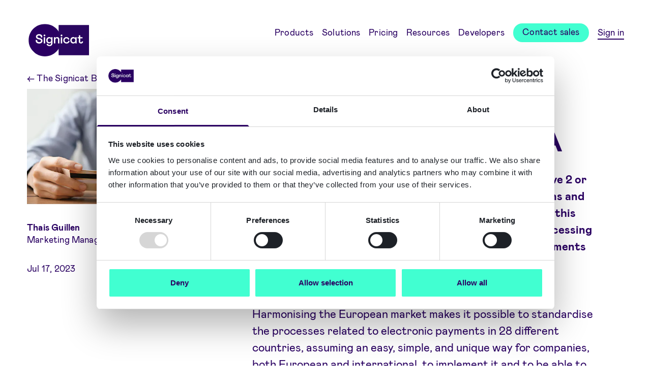

--- FILE ---
content_type: text/html; charset=UTF-8
request_url: https://www.signicat.com/blog/payment-services-directive-2-psd2
body_size: 19040
content:

<!doctype html>


<html
	lang="en" class="text-[83%]">
	<!-- style="font-size: 83%;"   2xl:text-[100%]  -->
	<head>
		<meta http-equiv="X-UA-Compatible" content="IE=edge"/>
		<meta charset="utf-8"/>
		<meta name="viewport" content="width=device-width"/>
		<meta name="referrer" content="origin-when-cross-origin"/>
		<link rel="home" href="https://www.signicat.com/"/>

		<link rel="shortcut icon" href="/images/favicon.ico">
		<link rel="icon" sizes="16x16 32x32 64x64" href="/images/favicon.ico">
		<link rel="icon" type="image/png" sizes="196x196" href="/images/favicon-192.png">
		<link rel="icon" type="image/png" sizes="160x160" href="/images/favicon-160.png">
		<link rel="icon" type="image/png" sizes="96x96" href="/images/favicon-96.png">
		<link rel="icon" type="image/png" sizes="64x64" href="/images/favicon-64.png">
		<link rel="icon" type="image/png" sizes="32x32" href="/images/favicon-32.png">
		<link rel="icon" type="image/png" sizes="16x16" href="/images/favicon-16.png">
		<link rel="apple-touch-icon" href="/images/favicon-57.png">
		<link rel="apple-touch-icon" sizes="114x114" href="/images/favicon-114.png">
		<link rel="apple-touch-icon" sizes="72x72" href="/images/favicon-72.png">
		<link rel="apple-touch-icon" sizes="144x144" href="/images/favicon-144.png">
		<link rel="apple-touch-icon" sizes="60x60" href="/images/favicon-60.png">
		<link rel="apple-touch-icon" sizes="120x120" href="/images/favicon-120.png">
		<link rel="apple-touch-icon" sizes="76x76" href="/images/favicon-76.png">
		<link rel="apple-touch-icon" sizes="152x152" href="/images/favicon-152.png">
		<link rel="apple-touch-icon" sizes="180x180" href="/images/favicon-180.png">
		<meta name="msapplication-TileColor" content="#FFFFFF">
		<meta name="msapplication-TileImage" content="/images/favicon-144.png">
		<meta name="msapplication-config" content="/images/browserconfig.xml">
		<link rel="mask-icon" href="/images/safari-pinned-tab.svg" color="#2a0062">
		<meta name="theme-color" content="#ffffff">

		<script data-cookieconsent="ignore">
			// Initialize the data layer for Google Tag Manager (this should mandatorily be done before the Cookie Solution is loaded)
			window.dataLayer = window.dataLayer || [];
			function gtag() {
					dataLayer.push(arguments);
			};
			// Default consent mode is "denied" for both ads and analytics, but delay for 0.5 seconds until the Cookie Solution is loaded
			gtag("consent", "default", {
					ad_personalization: "denied",
					ad_storage: "denied",
					ad_user_data: "denied",
					analytics_storage: "denied",
					functionality_storage: "denied",
					personalization_storage: "denied",
					security_storage: "granted",
					wait_for_update: 500 // milliseconds
			});
			// Improve ad click measurement quality (optional)
			gtag("set", "url_passthrough", true);
			// Further redact your ads data (optional)
			gtag("set", "ads_data_redaction", true);
		</script>

				<script id="Cookiebot" src="https://consent.cookiebot.com/uc.js" data-cbid="1285968b-3ced-49c2-a697-cf5dab6a6d15" data-blockingmode="manual" type="text/javascript"></script>

				
		<script type="module">!function(){const e=document.createElement("link").relList;if(!(e&&e.supports&&e.supports("modulepreload"))){for(const e of document.querySelectorAll('link[rel="modulepreload"]'))r(e);new MutationObserver((e=>{for(const o of e)if("childList"===o.type)for(const e of o.addedNodes)if("LINK"===e.tagName&&"modulepreload"===e.rel)r(e);else if(e.querySelectorAll)for(const o of e.querySelectorAll("link[rel=modulepreload]"))r(o)})).observe(document,{childList:!0,subtree:!0})}function r(e){if(e.ep)return;e.ep=!0;const r=function(e){const r={};return e.integrity&&(r.integrity=e.integrity),e.referrerpolicy&&(r.referrerPolicy=e.referrerpolicy),"use-credentials"===e.crossorigin?r.credentials="include":"anonymous"===e.crossorigin?r.credentials="omit":r.credentials="same-origin",r}(e);fetch(e.href,r)}}();</script>
<script>!function(){var e=document.createElement("script");if(!("noModule"in e)&&"onbeforeload"in e){var t=!1;document.addEventListener("beforeload",(function(n){if(n.target===e)t=!0;else if(!n.target.hasAttribute("nomodule")||!t)return;n.preventDefault()}),!0),e.type="module",e.src=".",document.head.appendChild(e),e.remove()}}();</script>
<script src="https://www.signicat.com/dist/assets/polyfills-legacy.1846f63b.js" nomodule onload="e=new CustomEvent(&#039;vite-script-loaded&#039;, {detail:{path: &#039;vite/legacy-polyfills&#039;}});document.dispatchEvent(e);"></script>
<script type="module" src="https://www.signicat.com/dist/assets/app.8f37309d.js" crossorigin onload="e=new CustomEvent(&#039;vite-script-loaded&#039;, {detail:{path: &#039;src/js/main.js&#039;}});document.dispatchEvent(e);"></script>
<link href="https://www.signicat.com/dist/assets/vendor.c84356c7.js" rel="modulepreload" crossorigin>
<link href="https://www.signicat.com/dist/assets/app.8ebb26a0.css" rel="stylesheet">
<script src="https://www.signicat.com/dist/assets/app-legacy.94c66f1c.js" nomodule onload="e=new CustomEvent(&#039;vite-script-loaded&#039;, {detail:{path: &#039;src/js/main-legacy.js&#039;}});document.dispatchEvent(e);"></script>

				<!-- Google Tag Manager -->
			<script>(function(w,d,s,l,i){w[l]=w[l]||[];w[l].push({'gtm.start':
			new Date().getTime(),event:'gtm.js'});var f=d.getElementsByTagName(s)[0],
			j=d.createElement(s),dl=l!='dataLayer'?'&l='+l:'';j.async=true;j.src=
			'https://data.signicat.com/gtm.js?id='+i+dl;f.parentNode.insertBefore(j,f);
			})(window,document,'script','dataLayer','GTM-WLV3LTN');</script>
		<!-- End Google Tag Manager -->

					<title>PSD2 Directive: impact on online payments - Signicat</title><meta name="generator" content="SEOmatic">
<meta name="description" content="PSD2 directive has laid the ground for online banking access and reinforced security in electronic payments within a European market of 500 million users.">
<meta name="referrer" content="no-referrer-when-downgrade">
<meta name="robots" content="all">
<meta content="193140714046722" property="fb:profile_id">
<meta content="en" property="og:locale">
<meta content="fr" property="og:locale:alternate">
<meta content="es" property="og:locale:alternate">
<meta content="Signicat" property="og:site_name">
<meta content="website" property="og:type">
<meta content="https://www.signicat.com/blog/payment-services-directive-2-psd2" property="og:url">
<meta content="PSD2 Directive: impact on online payments" property="og:title">
<meta content="PSD2 directive has laid the ground for online banking access and reinforced security in electronic payments within a European market of 500 million users." property="og:description">
<meta content="https://signicat.imgix.net/blog/26.-PSD2-Regulation-and-SCA.png?auto=format&amp;crop=focalpoint&amp;domain=signicat.imgix.net&amp;fit=crop&amp;fp-x=0.5&amp;fp-y=0.5&amp;h=630&amp;ixlib=php-3.3.1&amp;q=82&amp;usm=20&amp;w=1200&amp;s=d7dc382f292177e4e71dcd9a721b3bac" property="og:image">
<meta content="1200" property="og:image:width">
<meta content="630" property="og:image:height">
<meta content="PSD2 Regulation and SCA" property="og:image:alt">
<meta content="https://github.com/signicat" property="og:see_also">
<meta content="https://www.instagram.com/signicats/" property="og:see_also">
<meta content="https://www.youtube.com/channel/UCtekKbEPQol14XUjH532W7g" property="og:see_also">
<meta content="https://www.linkedin.com/company/signicat/" property="og:see_also">
<meta content="https://no.wikipedia.org/wiki/Signicat" property="og:see_also">
<meta content="https://www.facebook.com/people/Signicat/61556883732016/" property="og:see_also">
<meta content="https://twitter.com/signicat" property="og:see_also">
<meta name="twitter:card" content="summary_large_image">
<meta name="twitter:site" content="@signicat">
<meta name="twitter:creator" content="@signicat">
<meta name="twitter:title" content="PSD2 Directive: impact on online payments - Signicat">
<meta name="twitter:description" content="PSD2 directive has laid the ground for online banking access and reinforced security in electronic payments within a European market of 500 million users.">
<meta name="twitter:image" content="https://signicat.imgix.net/blog/26.-PSD2-Regulation-and-SCA.png?auto=format&amp;crop=focalpoint&amp;domain=signicat.imgix.net&amp;fit=crop&amp;fp-x=0.5&amp;fp-y=0.5&amp;h=418&amp;ixlib=php-3.3.1&amp;q=82&amp;usm=20&amp;w=800&amp;s=ada709e1d9bc8d857aeedc1a48eabf2d">
<meta name="twitter:image:width" content="800">
<meta name="twitter:image:height" content="418">
<meta name="twitter:image:alt" content="PSD2 Regulation and SCA">
<link href="https://www.signicat.com/blog/payment-services-directive-2-psd2" rel="canonical">
<link href="https://www.signicat.com/" rel="home">
<link type="text/plain" href="https://www.signicat.com/humans.txt" rel="author">
<link href="https://www.signicat.com/blog/payment-services-directive-2-psd2" rel="alternate" hreflang="x-default">
<link href="https://www.signicat.com/blog/payment-services-directive-2-psd2" rel="alternate" hreflang="en">
<link href="https://www.signicat.com/fr/blog/psd2-definition-impact" rel="alternate" hreflang="fr">
<link href="https://www.signicat.com/es/blog/normativa-psd2-pagos-online" rel="alternate" hreflang="es">
<style>			[x-cloak] { display: none !important; }
		</style></head>

	<body id="body" class="font-display flex min-h-screen flex-col">
	<!-- Google Tag Manager (noscript) -->
	<noscript>
		<iframe 
			src="https://data.signicat.com/ns.html?id=GTM-WLV3LTN"
			height="0" 
			width="0" 
			style="display:none;visibility:hidden">
		</iframe>
	</noscript>
	<!-- End Google Tag Manager (noscript) -->
		<a class="sr-only focus:not-sr-only z-50 text-base bg-green" href="#main">Skip to main content</a>
															
		   
 
    
    
  
  <script data-cookieconsent="preferences">
    function closeMarketAlert() {
      const d = new Date();
      const exdays = 90;
      d.setTime(d.getTime() + (exdays*24*60*60*1000));

      let expires = "expires="+ d.toUTCString();
      document.cookie = "closeMarketSuggestion=default;" + expires + ";path=/";
      location.reload();
    };
  </script>

		

<header
	x-data="{ showMenu: false, stickyMenu: false }"
	class="my-12 lg:sticky top-0 z-30 transition-colors duration-200 bg-white/0"
	:class="stickyMenu && 'lg:bg-white'"
	
	@scroll.window="stickyMenu = (window.pageYOffset < 40) ? false : true"
	@resize.window="showMenu =
		showMenu == 'mobile'
		  ? (window.innerWidth < 1024 ? 'mobile' : false)
		  : showMenu"
>
	<div class="px-component-large flex justify-between items-center max-w-screen-xl xl:mx-auto">
		<a
			href="https://www.signicat.com/"
			class="h-12 w-auto z-40 relative group"
			title="Home page"
		>
						<div
				class="logo-animation w-auto max-w-100 md:max-w-125 cursor-pointer motion-reduce:hidden transition-all duration-200 lg:h-36"
				:class="stickyMenu && (!showMenu || showMenu == 'mobile') ? 'lg:max-h-12' : 'lg:max-h-20'"
			></div>
			<div id="fallback-logo">
				<svg class="relative max-h-12 lg:max-h-16 w-auto" width="118.3" height="64" xmlns="http://www.w3.org/2000/svg" viewBox="0 0 118.3 64" fill="#fff"><path d="M21,38.7c3.89,0,6.47-2.29,6.47-5.38s-2-4.53-5.68-5.26c-2.2-.42-4.41-1.15-4.41-2.95,0-1.17,1.08-2.17,3-2.17s3.68.91,3.68,2.32a2.7,2.7,0,0,1-.18.88l2.64.92a3.93,3.93,0,0,0,.5-1.92c0-2.91-2.67-4.91-6.37-4.91s-6.09,2.29-6.09,4.87c0,3.3,2.44,4.86,6.23,5.48,2.83.51,3.71,1.47,3.71,2.82S23.17,36,21,36c-2,0-3.89-.88-3.89-2.67a3.93,3.93,0,0,1,.15-1l-2.64-1.09a4.41,4.41,0,0,0-.51,2c0,3.32,2.62,5.49,6.85,5.49"/><path d="M29.52,22.77a1.66,1.66,0,0,0,1.63,1.7h.07A1.68,1.68,0,0,0,33,22.82v-.05a1.72,1.72,0,0,0-3.44,0"/><rect x="29.9" y="26.29" width="2.68" height="12.15"/><path d="M40.91,36.12a3.42,3.42,0,0,1-3.5-3.7c0-2.56,1.54-4.09,3.5-4.09a3.62,3.62,0,0,1,3.5,3.91,3.62,3.62,0,0,1-3.5,3.88m3.37-9.85v1.64A4.19,4.19,0,0,0,40.44,26c-3.21,0-5.77,2.53-5.77,6.38s2.44,6,5.49,6a4.24,4.24,0,0,0,4.09-2.17v1.29c0,2.29-.88,3.91-3.21,3.91A3.14,3.14,0,0,1,37.72,39l-2.44,1c.88,2.68,2.94,3.79,5.76,3.79,3.85,0,5.89-2.64,5.89-6.35V26.25H44.28Z"/><path d="M52.4,31.65c0-2.14,1.3-3.33,2.88-3.33s2.49,1.08,2.49,3.09v7h2.68v-8c0-2.86-1.8-4.47-4.27-4.47a4.29,4.29,0,0,0-3.83,2V26.28H49.68V38.42h2.67V31.63Z"/><path d="M70.55,32.27a3.66,3.66,0,0,1,3.59-3.94,3.2,3.2,0,0,1,3.33,2.91l2.44-.75C79.4,27.67,77.09,26,74.14,26A6.07,6.07,0,0,0,68,32.28c0,3.85,2.56,6.41,6.52,6.41a5.83,5.83,0,0,0,6-4.87l-2.44-.88c-.27,1.79-1.3,3.46-3.7,3.46a4,4,0,0,1-3.86-4.13"/><path d="M88.05,36.29a3.66,3.66,0,0,1-3.62-3.88,3.74,3.74,0,0,1,3.62-4,3.78,3.78,0,0,1,3.64,4,3.73,3.73,0,0,1-3.64,3.88m3.53-10v2A4.33,4.33,0,0,0,87.49,26c-3.37,0-5.73,2.67-5.73,6.41s2.41,6.26,5.73,6.26a4.73,4.73,0,0,0,4.24-2.29v2h2.56V26.25Z"/><path d="M102.75,38.68a3.9,3.9,0,0,0,4.09-3.85l-2.56-.5c-.09,1.41-.66,2.05-1.68,2.05a1.52,1.52,0,0,1-1.54-1.68V28.58h4.62V26.25h-4.62V22.37H98.4v3.88H96v2.3H98.4v6c0,2.44,1.38,4.12,4.35,4.12"/><path d="M62.83,22.77a1.66,1.66,0,0,0,1.63,1.7h.07a1.68,1.68,0,0,0,1.74-1.65v-.05A1.72,1.72,0,0,0,64.58,21h0a1.69,1.69,0,0,0-1.7,1.68v.06"/><rect x="63.21" y="26.29" width="2.68" height="12.15"/></svg>
				<div class="absolute transition-all top-1/2 -translate-y-1/2 left-0 bottom-0 h-12 w-12 lg:h-16 lg:w-16 bg-purple rounded-3xl lg:rounded-[2rem] group-hover:rounded-none group-active:rounded-none transform origin-center group-hover:scale-[.92374]"></div>
				<div class="absolute transition-all top-1/2 -translate-y-1/2 right-0 bottom-0 h-[2.77rem] w-[2.77rem] lg:h-[3.695rem] lg:w-[3.695rem] bg-purple rounded-none group-hover:rounded-3xl lg:group-hover:rounded-[2rem] transform origin-center group-hover:scale-[1.07626]"></div>
			</div>
					</a>

		<button
			@click="showMenu = showMenu ? false : 'mobile'"
			:aria-expanded="showMenu ? 'true' : 'false'"
			class="flex items-center text-base text-purple lg:hidden z-40"
		>
			<span x-text="showMenu ? 'Close' : 'Menu'">Menu</span>
			<i :class="{'close-btn': showMenu, 'burger-btn': !showMenu}" class="ml-3 burger-btn" aria-hidden="true"></i>
		</button>

		<nav
			x-show="showMenu"
			x-cloak
			class="absolute left-0 right-0 top-0 pt-40 bg-white shadow-menu lg:shadow-none z-30 px-8 md:px-10 lg:px-0 pb-24 lg:py-2 lg:z-auto lg:bg-transparent lg:static lg:!block lg:transition-none"
		>
			<ul class="flex flex-col lg:flex-row lg:items-center text-sm text-purple border-purple lg:border-transparent border-b-2">
																		<li class="pb-5 lg:py-0 lg:pl-5">
						<button
							@click="showMenu = showMenu == 654676 ? 'mobile' : 654676"
							:class="showMenu == 654676 && 'lg:bg-line-full lg:hover:bg-line-short'"
							:aria-expanded="showMenu == 654676 ? 'true' : 'false'"
							class="custom-underline w-full pt-4 border-purple border-t-2 lg:pt-0 lg:border-t-0 relative z-50 custom-underline from-purple to-purple bg-line-none lg:hover:bg-line-full lg:focus:bg-line-full text-base md:text-lg lg:text-sm flex justify-between items-center hover:text-purple-dark hover:from-purple-dark hover:to-purple-dark"
						>
							<div>Products</div>
							<div
								:class="showMenu == 654676 ? 'rotate-180 rounded-none group-hover:rounded-3xl' : 'rounded-3xl'"
								class="motion-safe:transform motion-safe:transition-all motion-safe:duration-200 lg:hidden w-11 h-11 bg-purple hover:bg-purple-dark rounded-3xl hover:rounded-none flex justify-center items-center text-base text-white"
							>↓</div>
						</button>

						<div
							x-show="showMenu == 654676"
							class="bg-white lg:absolute lg:flex flex-col left-0 right-0 shadow-menu z-30 lg:px-12 xl:px-0 lg:pt-11 lg:pb-14"
							x-cloak
						>
																																																																																																	<div class="grid lg:grid-cols-2 w-full max-w-screen-xl xl:mx-auto xl:px-16 lg:gap-14 lg:mt-8" x-data="{menuTab: 0}">
  <div
    role="tablist"
    class="contents lg:block lg:border-r-2"
  >
                  <div
        class="pt-2 lg:mr-8"
        style="order: 1;"
        tabindex="1"
      >
        <button
          type="button"
          role="tab"
          @click.prevent="menuTab = 654647"
          :class="menuTab === 654647 && 'bg-purple-light'"
          class="cursor-pointer p-4 pl-2 flex w-full lg:hover:bg-purple-light"
        >
                    




                      
          
    
            
  
    <div class="w-1/4  ">
    <figure class="">
                    <img src="https://d2qcmozihn2auk.cloudfront.net/illustrations/Identity-Proofing-v2.svg"
                    class="w-100 h-auto max-h-20 object-contain "
          width="1200"
          height="900" />
      
      
          </figure>
  </div>

          <div class="pl-4 text-left w-3/4">
            <div class="text-base lg:font-bold" id="tab-654647">Identity Proofing</div>
                          <p class=" text-xs font-normal lg:block mt-2">Verify identities of people and organisations using trusted sources</p>
                      </div>
        </button>
      </div>
          <div
        class="pt-2 lg:mr-8"
        style="order: 2;"
        tabindex="2"
      >
        <button
          type="button"
          role="tab"
          @click.prevent="menuTab = 654646"
          :class="menuTab === 654646 && 'bg-purple-light'"
          class="cursor-pointer p-4 pl-2 flex w-full lg:hover:bg-purple-light"
        >
                    




                      
          
    
            
  
    <div class="w-1/4  ">
    <figure class="">
                    <img src="https://d2qcmozihn2auk.cloudfront.net/illustrations/image-47.svg"
                    class="w-100 h-auto max-h-20 object-contain "
          width="1466"
          height="1113" />
      
      
          </figure>
  </div>

          <div class="pl-4 text-left w-3/4">
            <div class="text-base lg:font-bold" id="tab-654646">Trust Orchestration</div>
                          <p class=" text-xs font-normal lg:block mt-2">Automate and optimise compliant identity and risk workflows</p>
                      </div>
        </button>
      </div>
          <div
        class="pt-2 lg:mr-8"
        style="order: 3;"
        tabindex="3"
      >
        <button
          type="button"
          role="tab"
          @click.prevent="menuTab = 654645"
          :class="menuTab === 654645 && 'bg-purple-light'"
          class="cursor-pointer p-4 pl-2 flex w-full lg:hover:bg-purple-light"
        >
                    




                      
          
    
            
  
    <div class="w-1/4  ">
    <figure class="">
                    <img src="https://d2qcmozihn2auk.cloudfront.net/illustrations/Authentication.svg"
                    class="w-100 h-auto max-h-20 object-contain "
          width="1200"
          height="900" />
      
      
          </figure>
  </div>

          <div class="pl-4 text-left w-3/4">
            <div class="text-base lg:font-bold" id="tab-654645">Authentication</div>
                          <p class=" text-xs font-normal lg:block mt-2">Log in users securely and manage access rights</p>
                      </div>
        </button>
      </div>
          <div
        class="pt-2 lg:mr-8"
        style="order: 4;"
        tabindex="4"
      >
        <button
          type="button"
          role="tab"
          @click.prevent="menuTab = 654644"
          :class="menuTab === 654644 && 'bg-purple-light'"
          class="cursor-pointer p-4 pl-2 flex w-full lg:hover:bg-purple-light"
        >
                    




                      
          
    
            
  
    <div class="w-1/4  ">
    <figure class="">
                    <img src="https://d2qcmozihn2auk.cloudfront.net/illustrations/Electronic-Signing.svg"
                    class="w-100 h-auto max-h-20 object-contain "
          width="1200"
          height="900" />
      
      
          </figure>
  </div>

          <div class="pl-4 text-left w-3/4">
            <div class="text-base lg:font-bold" id="tab-654644">Electronic Signing</div>
                          <p class=" text-xs font-normal lg:block mt-2">Get documents signed remotely and manage evidence</p>
                      </div>
        </button>
      </div>
      </div>
          <div
      role="tabpanel"
      aria-labelledby="tab-654647"
      x-show="menuTab === 654647"
      x-cloak
      class="py-8 lg:py-0 px-8 lg:px-0"
      style="order: 1;"
      tabindex="1"
    >
              <div class="pt-5 lg:pt-0 mb-4 last:mb-0 border-t-2 lg:border-none">
          <a
            href="https://www.signicat.com/products/identity-proofing/eid-hub"
            class="group text-sm pt-2 px-4 lg:font-bold link-arrow xs:hidden-link-arrow"
                                  >
            <div class="custom-underline from-purple to-purple bg-line-none lg:group-hover:bg-line-full lg:group-focus:bg-line-full">eID &amp; Wallet Hub</div>
                          <p class="text-xs font-normal ">Authenticate users securely with eIDs and wallets</p>
                      </a>
        </div>
              <div class="pt-5 lg:pt-0 mb-4 last:mb-0 border-t-2 lg:border-none">
          <a
            href="https://www.signicat.com/products/identity-proofing/id-document-and-biometric-verification"
            class="group text-sm pt-2 px-4 lg:font-bold link-arrow xs:hidden-link-arrow"
                                  >
            <div class="custom-underline from-purple to-purple bg-line-none lg:group-hover:bg-line-full lg:group-focus:bg-line-full">ID Document and Biometric Verification</div>
                          <p class="text-xs font-normal ">Document authenticity, facial likeness and liveness check</p>
                      </a>
        </div>
              <div class="pt-5 lg:pt-0 mb-4 last:mb-0 border-t-2 lg:border-none">
          <a
            href="https://www.signicat.com/products/authentication/reuseid"
            class="group text-sm pt-2 px-4 lg:font-bold link-arrow xs:hidden-link-arrow"
                                  >
            <div class="custom-underline from-purple to-purple bg-line-none lg:group-hover:bg-line-full lg:group-focus:bg-line-full">ReuseID</div>
                          <p class="text-xs font-normal ">Verify and own user identities</p>
                      </a>
        </div>
              <div class="pt-5 lg:pt-0 mb-4 last:mb-0 border-t-2 lg:border-none">
          <a
            href="https://www.signicat.com/products/identity-proofing/data-verification"
            class="group text-sm pt-2 px-4 lg:font-bold link-arrow xs:hidden-link-arrow"
                                  >
            <div class="custom-underline from-purple to-purple bg-line-none lg:group-hover:bg-line-full lg:group-focus:bg-line-full">Data Verification</div>
                          <p class="text-xs font-normal ">Person and organisation data validation</p>
                      </a>
        </div>
              <div class="pt-5 lg:pt-0 mb-4 last:mb-0 border-t-2 lg:border-none">
          <a
            href="https://www.signicat.com/products/identity-proofing/ongoing-monitoring"
            class="group text-sm pt-2 px-4 lg:font-bold link-arrow xs:hidden-link-arrow"
                                  >
            <div class="custom-underline from-purple to-purple bg-line-none lg:group-hover:bg-line-full lg:group-focus:bg-line-full">Ongoing Monitoring</div>
                          <p class="text-xs font-normal ">Monitor identity data changes</p>
                      </a>
        </div>
              <div class="pt-5 lg:pt-0 mb-4 last:mb-0 border-t-2 lg:border-none">
          <a
            href="https://www.signicat.com/use-cases/instantkyc"
            class="group text-sm pt-2 px-4 lg:font-bold link-arrow xs:hidden-link-arrow"
                                  >
            <div class="custom-underline from-purple to-purple bg-line-none lg:group-hover:bg-line-full lg:group-focus:bg-line-full">InstantKYC</div>
                          <p class="text-xs font-normal ">Know Your Customer (KYC) workflows, automated!</p>
                      </a>
        </div>
              <div class="pt-5 lg:pt-0 mb-4 last:mb-0 border-t-2 lg:border-none">
          <a
            href="https://www.signicat.com/use-cases/instantkyb"
            class="group text-sm pt-2 px-4 lg:font-bold link-arrow xs:hidden-link-arrow"
                                  >
            <div class="custom-underline from-purple to-purple bg-line-none lg:group-hover:bg-line-full lg:group-focus:bg-line-full">InstantKYB</div>
                          <p class="text-xs font-normal ">Know Your Business (KYB) workflows, automated!</p>
                      </a>
        </div>
                          <div class="mt-8 mx-4 mb-2">
          










  <a
                  href="https://www.signicat.com/products/identity-proofing"
                              
     class="focus:outline-none block text-sm inline custom-underline bg-line-full hover:bg-line-short mt-2 from-purple to-purple hover:from-purple-dark hover:to-purple-dark text-purple hover:text-purple-dark text-xs lg:text-xs">More info about Identity Proofing
  </a>

  


        </div>
          </div>
          <div
      role="tabpanel"
      aria-labelledby="tab-654646"
      x-show="menuTab === 654646"
      x-cloak
      class="py-8 lg:py-0 px-8 lg:px-0"
      style="order: 2;"
      tabindex="2"
    >
              <div class="pt-5 lg:pt-0 mb-4 last:mb-0 border-t-2 lg:border-none">
          <a
            href="https://www.signicat.com/products/trust-orchestration/mint"
            class="group text-sm pt-2 px-4 lg:font-bold link-arrow xs:hidden-link-arrow"
                                  >
            <div class="custom-underline from-purple to-purple bg-line-none lg:group-hover:bg-line-full lg:group-focus:bg-line-full">Signicat Mint</div>
                          <p class="text-xs font-normal ">No-code builder for compliant end-user journeys</p>
                      </a>
        </div>
              <div class="pt-5 lg:pt-0 mb-4 last:mb-0 border-t-2 lg:border-none">
          <a
            href="https://www.signicat.com/products/trust-orchestration/riskflow-orchestration"
            class="group text-sm pt-2 px-4 lg:font-bold link-arrow xs:hidden-link-arrow"
                                  >
            <div class="custom-underline from-purple to-purple bg-line-none lg:group-hover:bg-line-full lg:group-focus:bg-line-full">RiskFlow Orchestration</div>
                          <p class="text-xs font-normal ">Optimized workflows for anti-fraud, KYC/KYB and AML-compliance</p>
                      </a>
        </div>
              <div class="pt-5 lg:pt-0 mb-4 last:mb-0 border-t-2 lg:border-none">
          <a
            href="https://www.signicat.com/products/digital-evidence-management"
            class="group text-sm pt-2 px-4 lg:font-bold link-arrow xs:hidden-link-arrow"
                                  >
            <div class="custom-underline from-purple to-purple bg-line-none lg:group-hover:bg-line-full lg:group-focus:bg-line-full">Digital Evidence Management</div>
                          <p class="text-xs font-normal ">Evidence of consents and transactions</p>
                      </a>
        </div>
                          <div class="mt-8 mx-4 mb-2">
          










  <a
                  href="https://www.signicat.com/products/trust-orchestration"
                              
     class="focus:outline-none block text-sm inline custom-underline bg-line-full hover:bg-line-short mt-2 from-purple to-purple hover:from-purple-dark hover:to-purple-dark text-purple hover:text-purple-dark text-xs lg:text-xs">More info about Trust Orchestration
  </a>

  


        </div>
          </div>
          <div
      role="tabpanel"
      aria-labelledby="tab-654645"
      x-show="menuTab === 654645"
      x-cloak
      class="py-8 lg:py-0 px-8 lg:px-0"
      style="order: 3;"
      tabindex="3"
    >
              <div class="pt-5 lg:pt-0 mb-4 last:mb-0 border-t-2 lg:border-none">
          <a
            href="https://www.signicat.com/products/identity-proofing/eid-hub"
            class="group text-sm pt-2 px-4 lg:font-bold link-arrow xs:hidden-link-arrow"
                                  >
            <div class="custom-underline from-purple to-purple bg-line-none lg:group-hover:bg-line-full lg:group-focus:bg-line-full">eID &amp; Wallet Hub</div>
                          <p class="text-xs font-normal ">Authenticate users securely with eIDs and wallets</p>
                      </a>
        </div>
              <div class="pt-5 lg:pt-0 mb-4 last:mb-0 border-t-2 lg:border-none">
          <a
            href="https://www.signicat.com/products/authentication/mobile-identity"
            class="group text-sm pt-2 px-4 lg:font-bold link-arrow xs:hidden-link-arrow"
                                  >
            <div class="custom-underline from-purple to-purple bg-line-none lg:group-hover:bg-line-full lg:group-focus:bg-line-full">MobileID</div>
                          <p class="text-xs font-normal ">Secure user authentication with mobile app</p>
                      </a>
        </div>
              <div class="pt-5 lg:pt-0 mb-4 last:mb-0 border-t-2 lg:border-none">
          <a
            href="https://www.signicat.com/products/authentication/reuseid"
            class="group text-sm pt-2 px-4 lg:font-bold link-arrow xs:hidden-link-arrow"
                                  >
            <div class="custom-underline from-purple to-purple bg-line-none lg:group-hover:bg-line-full lg:group-focus:bg-line-full">ReuseID</div>
                          <p class="text-xs font-normal ">Verify and own user identities</p>
                      </a>
        </div>
              <div class="pt-5 lg:pt-0 mb-4 last:mb-0 border-t-2 lg:border-none">
          <a
            href="https://www.signicat.com/products/authentication/passkeys"
            class="group text-sm pt-2 px-4 lg:font-bold link-arrow xs:hidden-link-arrow"
                                  >
            <div class="custom-underline from-purple to-purple bg-line-none lg:group-hover:bg-line-full lg:group-focus:bg-line-full">Passkeys</div>
                          <p class="text-xs font-normal ">Passwordless authentication for your customers</p>
                      </a>
        </div>
              <div class="pt-5 lg:pt-0 mb-4 last:mb-0 border-t-2 lg:border-none">
          <a
            href="https://www.signicat.com/products/authentication/open-banking-hub"
            class="group text-sm pt-2 px-4 lg:font-bold link-arrow xs:hidden-link-arrow"
                                  >
            <div class="custom-underline from-purple to-purple bg-line-none lg:group-hover:bg-line-full lg:group-focus:bg-line-full">Open Banking Hub</div>
                          <p class="text-xs font-normal ">Smoother onboarding with secure data sharing</p>
                      </a>
        </div>
                          <div class="mt-8 mx-4 mb-2">
          










  <a
                  href="https://www.signicat.com/products/authentication"
                              
     class="focus:outline-none block text-sm inline custom-underline bg-line-full hover:bg-line-short mt-2 from-purple to-purple hover:from-purple-dark hover:to-purple-dark text-purple hover:text-purple-dark text-xs lg:text-xs">More info about Authentication
  </a>

  


        </div>
          </div>
          <div
      role="tabpanel"
      aria-labelledby="tab-654644"
      x-show="menuTab === 654644"
      x-cloak
      class="py-8 lg:py-0 px-8 lg:px-0"
      style="order: 4;"
      tabindex="4"
    >
              <div class="pt-5 lg:pt-0 mb-4 last:mb-0 border-t-2 lg:border-none">
          <a
            href="https://www.signicat.com/products/electronic-signing/electronic-signature-api"
            class="group text-sm pt-2 px-4 lg:font-bold link-arrow xs:hidden-link-arrow"
                                  >
            <div class="custom-underline from-purple to-purple bg-line-none lg:group-hover:bg-line-full lg:group-focus:bg-line-full">Electronic Signature API</div>
                          <p class="text-xs font-normal ">Seamless electronic signature integration</p>
                      </a>
        </div>
              <div class="pt-5 lg:pt-0 mb-4 last:mb-0 border-t-2 lg:border-none">
          <a
            href="https://www.signicat.com/products/electronic-signing/dokobit-portal"
            class="group text-sm pt-2 px-4 lg:font-bold link-arrow xs:hidden-link-arrow"
                                  >
            <div class="custom-underline from-purple to-purple bg-line-none lg:group-hover:bg-line-full lg:group-focus:bg-line-full">Electronic Signature Portal (Dokobit)</div>
                          <p class="text-xs font-normal ">Portal and mobile app for electronic signatures</p>
                      </a>
        </div>
              <div class="pt-5 lg:pt-0 mb-4 last:mb-0 border-t-2 lg:border-none">
          <a
            href="https://www.signicat.com/products/digital-evidence-management"
            class="group text-sm pt-2 px-4 lg:font-bold link-arrow xs:hidden-link-arrow"
                                  >
            <div class="custom-underline from-purple to-purple bg-line-none lg:group-hover:bg-line-full lg:group-focus:bg-line-full">Digital Evidence Management</div>
                          <p class="text-xs font-normal ">Evidence of consents and transactions</p>
                      </a>
        </div>
                          <div class="mt-8 mx-4 mb-2">
          










  <a
                  href="https://www.signicat.com/products/electronic-signing"
                              
     class="focus:outline-none block text-sm inline custom-underline bg-line-full hover:bg-line-short mt-2 from-purple to-purple hover:from-purple-dark hover:to-purple-dark text-purple hover:text-purple-dark text-xs lg:text-xs">More info about Electronic Signing
  </a>

  


        </div>
          </div>
  </div>							
							<button
								@click="showMenu = false"
								class="order-first col-span-full self-end hidden lg:flex justify-end items-center w-full max-w-screen-xl xl:mx-auto xl:px-16 hover:text-black"
							>
								Close<i class="ml-2.5 close-btn"></i>
							</button>
						</div>
					</li>


																						<li class="pb-5 lg:py-0 lg:pl-5">
						<button
							@click="showMenu = showMenu == 654680 ? 'mobile' : 654680"
							:class="showMenu == 654680 && 'lg:bg-line-full lg:hover:bg-line-short'"
							:aria-expanded="showMenu == 654680 ? 'true' : 'false'"
							class="custom-underline w-full pt-4 border-purple border-t-2 lg:pt-0 lg:border-t-0 relative z-50 custom-underline from-purple to-purple bg-line-none lg:hover:bg-line-full lg:focus:bg-line-full text-base md:text-lg lg:text-sm flex justify-between items-center hover:text-purple-dark hover:from-purple-dark hover:to-purple-dark"
						>
							<div>Solutions</div>
							<div
								:class="showMenu == 654680 ? 'rotate-180 rounded-none group-hover:rounded-3xl' : 'rounded-3xl'"
								class="motion-safe:transform motion-safe:transition-all motion-safe:duration-200 lg:hidden w-11 h-11 bg-purple hover:bg-purple-dark rounded-3xl hover:rounded-none flex justify-center items-center text-base text-white"
							>↓</div>
						</button>

						<div
							x-show="showMenu == 654680"
							class="bg-white lg:absolute lg:flex flex-col left-0 right-0 shadow-menu z-30 lg:px-12 xl:px-0 lg:pt-11 lg:pb-14"
							x-cloak
						>
																																																																																		<div class="grid gap-14 lg:grid-cols-3 w-full max-w-screen-xl xl:mx-auto xl:px-16 lg:mt-12">
  <ul class="lg:col-span-2 md:columns-2 md:gap-14 md:space-y-14">
                
      <li class="break-inside-avoid border-purple lg:border-t-2 pt-5">
        <div class="text-sm md:text-base font-bold" id=="industries">Industries</div>
                <ul aria-labelledby="industries" class="grid gap-4 pt-5">
                      <li>
              <a
                href="https://www.signicat.com/industries/banking-industry"
                class="group text-sm pt-2 link-arrow xs:hidden-link-arrow"
                                              >
                <div class="custom-underline inline-block from-purple to-purple bg-line-none group-hover:bg-line-full group-focus:bg-line-full">
                  Banking
                </div>
                              </a>
            </li>
                      <li>
              <a
                href="https://www.signicat.com/industries/insurance-industry"
                class="group text-sm pt-2 link-arrow xs:hidden-link-arrow"
                                              >
                <div class="custom-underline inline-block from-purple to-purple bg-line-none group-hover:bg-line-full group-focus:bg-line-full">
                  Insurance
                </div>
                              </a>
            </li>
                      <li>
              <a
                href="https://www.signicat.com/industries/mobility-industry"
                class="group text-sm pt-2 link-arrow xs:hidden-link-arrow"
                                              >
                <div class="custom-underline inline-block from-purple to-purple bg-line-none group-hover:bg-line-full group-focus:bg-line-full">
                  Mobility
                </div>
                              </a>
            </li>
                      <li>
              <a
                href="https://www.signicat.com/industries/gaming-industry"
                class="group text-sm pt-2 link-arrow xs:hidden-link-arrow"
                                              >
                <div class="custom-underline inline-block from-purple to-purple bg-line-none group-hover:bg-line-full group-focus:bg-line-full">
                  Gaming
                </div>
                              </a>
            </li>
                      <li>
              <a
                href="https://www.signicat.com/industries/payments-wallets"
                class="group text-sm pt-2 link-arrow xs:hidden-link-arrow"
                                              >
                <div class="custom-underline inline-block from-purple to-purple bg-line-none group-hover:bg-line-full group-focus:bg-line-full">
                  Payments and mobile wallets
                </div>
                              </a>
            </li>
                            </ul>
      </li>
                
      <li class="break-inside-avoid border-purple lg:border-t-2 pt-5">
        <div class="text-sm md:text-base font-bold" id=="use-cases">Use Cases</div>
                <ul aria-labelledby="use-cases" class="grid gap-4 pt-5">
                      <li>
              <a
                href="https://www.signicat.com/fraud-prevention"
                class="group text-sm pt-2 link-arrow xs:hidden-link-arrow"
                                              >
                <div class="custom-underline inline-block from-purple to-purple bg-line-none group-hover:bg-line-full group-focus:bg-line-full">
                  Fraud prevention
                </div>
                              </a>
            </li>
                      <li>
              <a
                href="https://www.signicat.com/the-battle-to-onboard-2022"
                class="group text-sm pt-2 link-arrow xs:hidden-link-arrow"
                                              >
                <div class="custom-underline inline-block from-purple to-purple bg-line-none group-hover:bg-line-full group-focus:bg-line-full">
                  Digital onboarding
                </div>
                              </a>
            </li>
                      <li>
              <a
                href="https://www.signicat.com/eba-guidelines"
                class="group text-sm pt-2 link-arrow xs:hidden-link-arrow"
                                              >
                <div class="custom-underline inline-block from-purple to-purple bg-line-none group-hover:bg-line-full group-focus:bg-line-full">
                  EBA compliance
                </div>
                              </a>
            </li>
                      <li>
              <a
                href="https://www.signicat.com/simplified-kyc-kyb"
                class="group text-sm pt-2 link-arrow xs:hidden-link-arrow"
                                              >
                <div class="custom-underline inline-block from-purple to-purple bg-line-none group-hover:bg-line-full group-focus:bg-line-full">
                  KYC/KYB
                </div>
                              </a>
            </li>
                      <li>
              <a
                href="https://www.signicat.com/use-cases/eudi-wallet"
                class="group text-sm pt-2 link-arrow xs:hidden-link-arrow"
                                              >
                <div class="custom-underline inline-block from-purple to-purple bg-line-none group-hover:bg-line-full group-focus:bg-line-full">
                  EUDI Wallet
                </div>
                              </a>
            </li>
                            </ul>
      </li>
                
      <li class="break-inside-avoid border-purple lg:border-t-2 pt-5">
        <div class="text-sm md:text-base font-bold" id=="customers">Customers</div>
                <ul aria-labelledby="customers" class="grid gap-4 pt-5">
                      <li>
              <a
                href="https://www.signicat.com/customers"
                class="group text-sm pt-2 link-arrow xs:hidden-link-arrow"
                                              >
                <div class="custom-underline inline-block from-purple to-purple bg-line-none group-hover:bg-line-full group-focus:bg-line-full">
                  See all Customer Stories
                </div>
                              </a>
            </li>
                            </ul>
      </li>
      </ul>
      
        
            
  <aside class="p-5 self-start relative group flex transition-colors bg-purple-6 hover:bg-purple-25 focus-within:outline focus-within:outline-[3px] focus-within:outline-pink">
    <div class="block mr-5 shrink-0 size-20 sm:size-32 lg:size-20">
              




                      
          
    
            
  
    <div class="block w-full flex items-center  ">
    <figure class="">
                    <img src="https://d2qcmozihn2auk.cloudfront.net/illustrations/World.svg"
                    class=" "
          width="1200"
          height="900" />
      
      
          </figure>
  </div>

          </div>
    <div class="group-hover:text-purple-dark grid gap-2">
      <div class="text-sm font-bold max-w-prose">
        <a class="before:inset-0 before:absolute before:z-10 focus-visible:shadow-none" href="https://www.signicat.com/global-professional-services">
          Global Professional Services
        </a>
      </div>
      <div class="line-clamp-3 text-xs max-w-prose">
        Discover Signicat&#039;s bespoke identity solutions for complex, multi-country compliance challenges.● Custom identity and...
      </div>
      <div class="text-base transition-transform group-hover:translate-x-4" aria-hidden="true">
        →
      </div>
    </div>
  </aside>
  </div>							
							<button
								@click="showMenu = false"
								class="order-first col-span-full self-end hidden lg:flex justify-end items-center w-full max-w-screen-xl xl:mx-auto xl:px-16 hover:text-black"
							>
								Close<i class="ml-2.5 close-btn"></i>
							</button>
						</div>
					</li>


																						<li class="z-50 group border-purple border-t-2 lg:border-t-0 py-5 lg:py-0 lg:pl-5">
						










  <a
                  href="https://www.signicat.com/pricing"
                              
     class="focus:outline-none block text-base md:text-lg custom-underline from-purple to-purple bg-line-none lg:hover:bg-line-full lg:focus:bg-line-full hover:text-purple-dark hover:from-purple-dark hover:to-purple-dark lg:text-sm !inline-block !mt-0">Pricing
  </a>

  

					</li>
																						<li class="pb-5 lg:py-0 lg:pl-5">
						<button
							@click="showMenu = showMenu == 654704 ? 'mobile' : 654704"
							:class="showMenu == 654704 && 'lg:bg-line-full lg:hover:bg-line-short'"
							:aria-expanded="showMenu == 654704 ? 'true' : 'false'"
							class="custom-underline w-full pt-4 border-purple border-t-2 lg:pt-0 lg:border-t-0 relative z-50 custom-underline from-purple to-purple bg-line-none lg:hover:bg-line-full lg:focus:bg-line-full text-base md:text-lg lg:text-sm flex justify-between items-center hover:text-purple-dark hover:from-purple-dark hover:to-purple-dark"
						>
							<div>Resources</div>
							<div
								:class="showMenu == 654704 ? 'rotate-180 rounded-none group-hover:rounded-3xl' : 'rounded-3xl'"
								class="motion-safe:transform motion-safe:transition-all motion-safe:duration-200 lg:hidden w-11 h-11 bg-purple hover:bg-purple-dark rounded-3xl hover:rounded-none flex justify-center items-center text-base text-white"
							>↓</div>
						</button>

						<div
							x-show="showMenu == 654704"
							class="bg-white lg:absolute lg:flex flex-col left-0 right-0 shadow-menu z-30 lg:px-12 xl:px-0 lg:pt-11 lg:pb-14"
							x-cloak
						>
																																					<ul class="grid lg:gap-14 lg:grid-cols-2 xl:grid-cols-3 w-full max-w-screen-xl xl:mx-auto xl:px-16 lg:mt-12">
          <li class="border-purple lg:border-t-2 pt-5 lg:pb-10 text-sm">
              <a
          href="https://www.signicat.com/blog"
          class="text-base lg:font-bold link-arrow xs-hidden-link-arrow hover:text-purple-dark"
                    >
          <div>The Signicat Blog</div>
                  </a>
          </li>
      <li class="border-purple lg:border-t-2 pt-5 lg:pb-10 text-sm">
              <a
          href="https://demo.signicat.com/"
          class="text-base lg:font-bold link-arrow xs-hidden-link-arrow hover:text-purple-dark"
                    >
          <div>Signicat Demos</div>
                  </a>
          </li>
      <li class="border-purple lg:border-t-2 pt-5 lg:pb-10 text-sm">
              <a
          href="https://www.signicat.com/customers"
          class="text-base lg:font-bold link-arrow xs-hidden-link-arrow hover:text-purple-dark"
                    >
          <div>Customers</div>
                  </a>
          </li>
      <li class="border-purple lg:border-t-2 pt-5 lg:pb-10 text-sm">
              <a
          href="https://www.signicat.com/events"
          class="text-base lg:font-bold link-arrow xs-hidden-link-arrow hover:text-purple-dark"
                    >
          <div>Events</div>
                  </a>
          </li>
      <li class="border-purple lg:border-t-2 pt-5 lg:pb-10 text-sm">
              <a
          href="https://www.signicat.com/press-releases"
          class="text-base lg:font-bold link-arrow xs-hidden-link-arrow hover:text-purple-dark"
                    >
          <div>Press releases</div>
                  </a>
          </li>
      <li class="border-purple lg:border-t-2 pt-5 lg:pb-10 text-sm">
              <a
          href="https://www.signicat.com/resources"
          class="text-base lg:font-bold link-arrow xs-hidden-link-arrow hover:text-purple-dark"
                    >
          <div>All resources</div>
                  </a>
          </li>
  </ul>							
							<button
								@click="showMenu = false"
								class="order-first col-span-full self-end hidden lg:flex justify-end items-center w-full max-w-screen-xl xl:mx-auto xl:px-16 hover:text-black"
							>
								Close<i class="ml-2.5 close-btn"></i>
							</button>
						</div>
					</li>


																						<li class="pb-5 lg:py-0 lg:pl-5">
						<button
							@click="showMenu = showMenu == 654699 ? 'mobile' : 654699"
							:class="showMenu == 654699 && 'lg:bg-line-full lg:hover:bg-line-short'"
							:aria-expanded="showMenu == 654699 ? 'true' : 'false'"
							class="custom-underline w-full pt-4 border-purple border-t-2 lg:pt-0 lg:border-t-0 relative z-50 custom-underline from-purple to-purple bg-line-none lg:hover:bg-line-full lg:focus:bg-line-full text-base md:text-lg lg:text-sm flex justify-between items-center hover:text-purple-dark hover:from-purple-dark hover:to-purple-dark"
						>
							<div>Developers</div>
							<div
								:class="showMenu == 654699 ? 'rotate-180 rounded-none group-hover:rounded-3xl' : 'rounded-3xl'"
								class="motion-safe:transform motion-safe:transition-all motion-safe:duration-200 lg:hidden w-11 h-11 bg-purple hover:bg-purple-dark rounded-3xl hover:rounded-none flex justify-center items-center text-base text-white"
							>↓</div>
						</button>

						<div
							x-show="showMenu == 654699"
							class="bg-white lg:absolute lg:flex flex-col left-0 right-0 shadow-menu z-30 lg:px-12 xl:px-0 lg:pt-11 lg:pb-14"
							x-cloak
						>
																																					<ul class="grid lg:gap-14 lg:grid-cols-2 xl:grid-cols-3 w-full max-w-screen-xl xl:mx-auto xl:px-16 lg:mt-12">
          <li class="border-purple lg:border-t-2 pt-5 lg:pb-10 text-sm">
              <a
          href="https://developer.signicat.com/docs/"
          class="text-base lg:font-bold link-arrow xs-hidden-link-arrow hover:text-purple-dark"
                    >
          <div>Documentation</div>
                  </a>
          </li>
      <li class="border-purple lg:border-t-2 pt-5 lg:pb-10 text-sm">
              <a
          href="https://developer.signicat.com/identity-methods/"
          class="text-base lg:font-bold link-arrow xs-hidden-link-arrow hover:text-purple-dark"
                    >
          <div>ID methods</div>
                  </a>
          </li>
      <li class="border-purple lg:border-t-2 pt-5 lg:pb-10 text-sm">
              <a
          href="https://status.signicat.com/"
          class="text-base lg:font-bold link-arrow xs-hidden-link-arrow hover:text-purple-dark"
                    >
          <div>Status</div>
                  </a>
          </li>
      <li class="border-purple lg:border-t-2 pt-5 lg:pb-10 text-sm">
              <a
          href="https://dashboard.signicat.com/ciam/web/registration"
          class="text-base lg:font-bold link-arrow xs-hidden-link-arrow hover:text-purple-dark"
                    >
          <div>Set up free API test account</div>
                  </a>
          </li>
      <li class="border-purple lg:border-t-2 pt-5 lg:pb-10 text-sm">
              <a
          href="https://www.signicat.com/products/dashboard"
          class="text-base lg:font-bold link-arrow xs-hidden-link-arrow hover:text-purple-dark"
                    >
          <div>Developer Dashboard</div>
                  </a>
          </li>
  </ul>							
							<button
								@click="showMenu = false"
								class="order-first col-span-full self-end hidden lg:flex justify-end items-center w-full max-w-screen-xl xl:mx-auto xl:px-16 hover:text-black"
							>
								Close<i class="ml-2.5 close-btn"></i>
							</button>
						</div>
					</li>


																						<li class="z-50 group border-purple border-t-2 lg:border-t-0 py-5 lg:py-0 lg:pl-5">
						










  <a
                  href="https://www.signicat.com/contact/contact-sales"
                              
     class="focus:outline-none block text-base md:text-lg transition-[border-radius] duration-150 ease-in-out inline-flex items-center justify-center border-2 border-transparent py-0.5 md:pt-0.5 md:pb-2 px-5 focus-visible:border-pink rounded-[2rem] text-purple bg-green hover:bg-green-dark active:bg-green hover:rounded-none active:rounded-none focus-visible:border-pink lg:text-sm !inline-block !mt-0">Contact sales
  </a>

  

					</li>
																						<li class="z-50 group border-purple border-t-2 lg:border-t-0 py-5 lg:py-0 lg:pl-5">
						










  <a
                  href="https://dashboard.signicat.com/"
                              
     class="focus:outline-none block text-base md:text-lg inline custom-underline bg-line-full hover:bg-line-short mt-2 from-purple to-purple hover:from-purple-dark hover:to-purple-dark text-purple hover:text-purple-dark lg:text-sm !inline-block !mt-0">Sign in
  </a>

  

					</li>
											</ul>
		</nav>
		<div
			x-show="showMenu" x-cloak
			x-transition:enter="transition duration-100"
			x-transition:enter-start="opacity-0"
			x-transition:enter-end="opacity-100"
			x-transition:leave="transition duration-50"
			x-transition:leave-start="opacity-100"
			x-transition:leave-end="opacity-0"
			@click="showMenu = false"
			class="fixed z-20 inset-0 bg-purple bg-opacity-20 lg:hidden"
			:class="{'lg:hidden': showMenu == 'mobile' || !showMenu}"
		></div>
	</div>
</header>

	<div class="px-component-large w-full max-w-screen-xl mx-auto relative z-10 py-3">
		
    <a href="https://www.signicat.com/blog"
    class="text-sm inline custom-underline bg-line-none from-purple-dark to-purple-dark hover:bg-line-full">
    <span aria-hidden="true">←</span>
    The Signicat Blog
  </a>

	</div>

		<main id="main" tabindex="-1" class="flex-1 1">
						  


                


<article class="max-w-screen-xl lg:mx-auto">
  <div class="lg:ml-auto lg:max-w-none space-y-8 lg:space-y-10">

    <header class="flex flex-col mb-12 lg:contents">
    <div class="contents col-left space-y-10">
              




                      
          
    
            
  
    <div class="-order-2 mx-8 md:mx-10 lg:mr-0 lg:ml-12 xl:ml-16 lg:mb-2 lg:max-w-[49rem] xl:max-w-none block  ">
    <figure class="">
                    <picture>
          <source srcset="https://signicat.imgix.net/blog/26.-PSD2-Regulation-and-SCA.png?auto=compress&amp;crop=focalpoint&amp;domain=signicat.imgix.net&amp;fit=crop&amp;fm=webp&amp;fp-x=0.5&amp;fp-y=0.5&amp;h=343&amp;ixlib=php-3.3.1&amp;usm=20&amp;w=601&amp;s=af6ee93197c05fcec70ebff11716bb37 601w" sizes="100vw" type="image/webp" />
          <img src="https://signicat.imgix.net/blog/26.-PSD2-Regulation-and-SCA.png?auto=compress&amp;crop=focalpoint&amp;domain=signicat.imgix.net&amp;fit=crop&amp;fm=png&amp;fp-x=0.5&amp;fp-y=0.5&amp;h=343&amp;ixlib=php-3.3.1&amp;usm=20&amp;w=601&amp;s=19532be473ce8f6572e456c85e360f5c"
            srcset="https://signicat.imgix.net/blog/26.-PSD2-Regulation-and-SCA.png?auto=compress&amp;crop=focalpoint&amp;domain=signicat.imgix.net&amp;fit=crop&amp;fm=png&amp;fp-x=0.5&amp;fp-y=0.5&amp;h=343&amp;ixlib=php-3.3.1&amp;usm=20&amp;w=601&amp;s=19532be473ce8f6572e456c85e360f5c 601w"
            sizes="100vw"
                          alt="PSD2 Regulation and SCA"
                        class=" "
            loading="lazy" />
        </picture>
      
      
          </figure>
  </div>

      
                          <div class="mx-8 md:mx-10 lg:ml-12 lg:mr-12 xl:ml-16 xl:mr-12 text-sm -mb-8 space-y-8 lg:space-y-10">
                              
                      <div class="author flex items-center gap-x-4">
                            <div>
                <span class="font-bold">Thais Guillen</span>
                <p>Marketing Manager UK</p>
              </div>
            </div>

                                              
                      <time class="block" title="Monday, July 17, 2023" datetime="2023-07-17">Jul 17, 2023</time>
                  </div>
          </div>

  
    <div class="contents col-right space-y-10 lg:mb-20">
      <div class="-order-2 -mb-4 md:mb-0 lg:mb-4 xl:mb-8 mx-8 md:mx-10 text-left lg:text-left lg:ml-0 lg:mr-12 xl:mr-16 mt-5 md:mt-8 lg:mt-0">
                






<h1 class="hyphens-manual text-lg md:text-xl lg:text-2xl font-medium "  id=what-is-psd2-regulation-and-sca>
			What is PSD2 Regulation and SCA
	</h1>

      </div>
                    <div class="mb-4.5 mx-8 md:mx-10 lg:ml-0 lg:mr-12 xl:mr-16 max-w-[49rem] lg:max-w-none">
          <div class="lead text-sm md:text-base font-bold max-w-[49rem] xl:max-w-[53rem] !leading-normal">
            <p>The implementation of the <strong>EU Payment Services Directive </strong>2 or PSD2 regulation has had a full impact on online operations and activities. From banking and finance to any e-commerce, this <strong>European PSD2 directive</strong> has laid the foundations for accessing online banking and reinforcing security in electronic payments made within a European market of 500 million users.</p>
          </div>
        </div>
        
                </div>
  </header>
  




        
        
            
                        
      
      <div class="ml-8 md:ml-10 mr-8 md:mr-10 lg:mr-0 lg:pr-12 col-right">
  <div class="rtf text-sm md:text-base">
    <p>Harmonising the European market makes it possible to standardise the processes related to electronic payments in 28 different countries, assuming an easy, simple, and unique way for companies, both European and international, to implement it and to be able to offer their products and services without difficulties and with security. This is possible thanks to the introduction of <strong>PSD2 Strong Customer Authentication</strong> (or <strong>PSD2 SCA</strong>).</p><p>Therefore, <strong>PSD2 compliance</strong> means having to apply <a href="https://www.signicat.com/blog/business-benefits-from-strong-customer-authentication-sca"><strong>Strong Customer Authentication</strong> </a>in every KYC process.</p><span id="psd2-meaning-why-psd2-compliance-is-important" class="anchor-destination"></span><h2><a class="anchor-source" href="#psd2-meaning-why-psd2-compliance-is-important" title="Direct link to PSD2 meaning: Why PSD2 compliance is important?" aria-label="Direct link to PSD2 meaning: Why PSD2 compliance is important?"></a> PSD2 meaning: Why PSD2 compliance is important?</h2><p><strong>PSD2 Regulation</strong> (EU Directive 2015/2366) was approved by the European Commission to <strong>replace the previous law PSD,</strong> which laid the foundations to regulate electronic transactions related to payments. It was born because of the penetration of the market by new 100% digital players, such as <strong>Fintech</strong>, and given the need for higher levels of transparency regarding online activities.</p><p>The <strong>PSD2 regulation</strong> implements new requirements that intend to ensure transparency and fraud prevention. European Commission <strong>PSD2 requirements</strong> achieve this by creating a single market for online payments throughout Europe, easy to implement for both European and international companies and that offers the best security guarantees to users.</p>
  </div>
</div>
    
            
                                      
      
      
                


  




  <div class="w-full max-w-4xl px-8 col-right md:px-0 !mt-12 lg:!mt-20 ">
  <aside class="flex md:w-auto px-8 md:px-10 py-5 flex-col flex-wrap gap-5 items-center justify-between bg-green md:mx-10 lg:ml-0 lg:mr-12 xl:ml-0">
              <span class="text-sm md:text-base mb-0.5 min-w-[60%] md:flex-1 shrink-0"><p><strong>Digital Identity, </strong><strong>eIDAS</strong><strong> &amp; AML: The Regulatory (R)evolution</strong></p>
<p>Thanks to AML5 and eIDAS, companies can access a homogeneous market of 500 million users. <br /></p></span>
              <div>
        










  <a
                  href="https://resources.signicat.com/whitepaper-reach-customers-with-aml5-eidas"
                              
     class="focus:outline-none block text-sm md:text-base transition-[border-radius] duration-150 ease-in-out inline-flex items-center justify-center border-2 border-transparent py-0.5 md:pt-0.5 md:pb-2 px-5 focus-visible:border-pink text-white bg-purple hover:bg-purple-dark active:bg-purple hover:rounded-[2rem] active:rounded-[2rem] ">Download Now
  </a>

  

      </div>
      </aside>
  </div>
    
            
                        
      
      <div class="ml-8 md:ml-10 mr-8 md:mr-10 lg:mr-0 lg:pr-12 col-right">
  <div class="rtf text-sm md:text-base">
    <p>Therefore, the <strong>PSD2 regulation</strong> introduces important requirements regarding the security of payments and modifies the responsibility in cases of <strong>theft and fraud prevention</strong> in addition to mitigating risks by minimising the number of necessary actors during the KYC processes. </p>
<p>With <strong>PSD2 compliance</strong>, the Payment Services (TTPS) now see their operating conditions improved concerning the rest of the players, which increases transparency and optimises payment processes. </p>
<span id="what-is-psd2-sca" class="anchor-destination"></span><h2><a class="anchor-source" href="#what-is-psd2-sca" title="Direct link to What is PSD2 SCA (PSD2 Strong Customer Authentication)?" aria-label="Direct link to What is PSD2 SCA (PSD2 Strong Customer Authentication)?"></a> What is PSD2 SCA (PSD2 Strong Customer Authentication)?</h2>
<p>As we have been anticipating, the <strong>two key points of the PSD2 regulation</strong> are the reinforcement of the security of online operations and the innovation and optimisation of the processes. That is why, on many occasions, the <strong>PSD2 directive</strong> is compared to the GDPR in terms of data including what <strong>PSD2 regulation</strong> comes to contribute in. </p>
<p>The use of <a href="https://www.signicat.com/blog/online-identity-verification" target="_blank" rel="noreferrer noopener">identity verification processes</a> is standardised to corroborate that a client is who they claim to be, thus extending the already known <strong>KYC (Know Your Customer) process</strong> in the financial sector with the introduction of the SCA (Strong Customer Authentication) concept. </p>
<p><strong>PSD2 SCA</strong> means getting to know the identity of the client in a legitimate way and with guarantees. That is why in the new <strong>PSD2</strong>, <strong>strong customer authentication</strong> is mandatory for many industries, where banking and finance stand out, due to <a href="https://www.signicat.com/blog/aml-anti-money-laundering-compliance-kyc" target="_blank" rel="noreferrer noopener"><strong>AML (Anti-Money Laundering) protocols</strong></a> and their own needs given the nature of their activities. Here is when the new KYC technologies and solutions merge with the requirements proposed by <strong>PSD2</strong> for secure online <strong>payments</strong>. </p>
<span id="facial-biometrics-in-psd2-sca-for-fraud-prevention" class="anchor-destination"></span><h2><a class="anchor-source" href="#facial-biometrics-in-psd2-sca-for-fraud-prevention" title="Direct link to Facial biometrics in PSD2 SCA for fraud prevention" aria-label="Direct link to Facial biometrics in PSD2 SCA for fraud prevention"></a> Facial biometrics in PSD2 SCA for fraud prevention</h2>
<p><strong>Identity verification processes within the PSD2 directive for payments </strong>and other types of online activities can be carried out in different ways. However, not every way rigorously meets the security and technical needs and <strong>PSD2 requirements</strong> needed to effectively identify users and reduce fraud risks to zero. </p>
<p>This is where <strong>facial biometrics</strong> come into play, such as <strong>SCA (Strong Customer Authentication)</strong> and <strong>2FA (Two-Factor Authentication)</strong>, to provide payments with the adequate security level required by <strong>PSD2 regulation</strong>.  </p>
<p>The facial recognition system records the biometric pattern of the person that wants to be identified creating an unambiguous mathematical model that is associated with the identity of the user. Solutions such as <a href="https://www.signicat.com/products/identity-proofing/id-document-and-biometric-verification" target="_blank" rel="noreferrer noopener"><strong>VideoID</strong></a> include dozens of real-time video checks thanks to the latest AI and machine learning to eliminate the risk of impersonation through images or <strong>deepfakes</strong>, from live smiles to depth detection. </p>
<p>Explore the intricacies of facial recognition
technology, including its applications in the field of security and authentication.</p>
<p>The identity verification process through live facial recognition with video identification does comply with the <strong>PSD2 requirements for SCA processes,</strong> unlike the methods that use static images or selfies, which do not guarantee adequate security. <br /></p>
<span id="psd2-certification-for-companies" class="anchor-destination"></span><h2><a class="anchor-source" href="#psd2-certification-for-companies" title="Direct link to PSD2 certification for companies" aria-label="Direct link to PSD2 certification for companies"></a> PSD2 certification for companies</h2>
<p>With PSD, electronic businesses had to make a call to a series of intermediaries that connected them with the means of payment (PayPal, Visa, Mastercard, and others) to later perform the payment. Thanks to the <strong>PSD2 regulation and SCA</strong>, the client themselves can authorise the online store or company to execute the payment on their behalf.  </p>
<p>This update introduces a new process in which <strong>e-commerce and the bank are connected through an API</strong>. This significantly improves security of the process and avoids any intermediate steps, guaranteeing more privacy for the user, protecting their data, and being able to carry out the <strong>KYC process</strong> on the web or app with <strong>PSD2 SCA</strong>, which means a <strong>reinforced authentication that prevents fraud</strong>. </p>
<p>This change in the processes led to the birth of PISP (Payment Initiation Service Provider) and AISP (Account Information Service Provider) services. The first type of application acts as an intermediary between the financial institution or bank and the electronic store, while the second one focuses on platforms to store data of users’ financial products and services. </p>
<span id="how-psd2-improves-fraud-prevention-psd2-payments" class="anchor-destination"></span><h2><a class="anchor-source" href="#how-psd2-improves-fraud-prevention-psd2-payments" title="Direct link to How PSD2 improves fraud prevention? PSD2 payments" aria-label="Direct link to How PSD2 improves fraud prevention? PSD2 payments"></a> How<strong> </strong>PSD2 improves fraud prevention? PSD2 payments</h2>
<p>Thanks to <strong>PSD2</strong>, as we have been discussing, security controls that <strong>prevent online fraud</strong> such as identity theft, are introduced. This way, it is impractical (and extremely difficult) for a possible offender to carry out operations on others’ behalf and access the contracted products and services. </p>
<p>The security requirements introduced by the <strong>PSD2 directive</strong> <strong>block </strong><strong>unauthorised </strong><strong>online payments </strong>and prevent the use of a stolen credit card thanks to <strong>SCA double-factor authentication</strong> procedures. Identity verification parameters such as fingerprint, iris, or facial patterns are inaccessible to digital criminals. </p>
<p>Moreover, the terms of liability have also changed with <strong>European Commission PSD2 compliance</strong>. Now, the user will only be responsible for unauthorised payments up to 50 euros, compared to the 150 of the previous directive, being the company the one that will have to face the defrauded amount.  </p>
<span id="signicat-comprehensive-solutions-for-psd2-compliance" class="anchor-destination"></span><h2><a class="anchor-source" href="#signicat-comprehensive-solutions-for-psd2-compliance" title="Direct link to Signicat, comprehensive solutions for PSD2 compliance" aria-label="Direct link to Signicat, comprehensive solutions for PSD2 compliance"></a> Signicat, comprehensive solutions for PSD2 compliance</h2>
<p><strong>E</strong><strong>ID, a Signicat Company, listed in RegTech 2023 company, is a Qualified Trust Services Provider expert in regulations</strong> associated with online user-organization relationships, such as <strong>PSD2</strong>. With extensive experience in the Fintech area, develops comprehensive solutions for all <strong>technology and regulatory compliance</strong> needs so that companies and institutions can offer an agile, simple, and safe user experience.  </p>
<p><a href="https://www.signicat.com/blog/eidas-regulation-electronic-signature" target="_blank" rel="noreferrer noopener"><strong>eIDAS</strong></a><strong>,</strong><strong> PSD2, KYC, and</strong> <strong><a href="https://www.signicat.com/blog/aml5-new-anti-money-laundering-directive" target="_blank" rel="noreferrer noopener">AML</a></strong><strong><a href="https://www.signicat.com/blog/aml5-new-anti-money-laundering-directive" target="_blank" rel="noreferrer noopener">5</a></strong> have transformed the market, not only in Europe but also at an international level, so that businesses can optimise their processes, drive their growth and expansion, and develop and acquire customers like never before. </p>
  </div>
</div>
    
            
                                      
      
      
                


  




  <div class="w-full max-w-4xl px-8 col-right md:px-0 !mt-12 lg:!mt-20 ">
  <aside class="flex md:w-auto px-8 md:px-10 py-5 flex-col flex-wrap gap-5 items-center justify-between bg-green md:mx-10 lg:ml-0 lg:mr-12 xl:ml-0">
              <span class="text-sm md:text-base mb-0.5 min-w-[60%] md:flex-1 shrink-0"><p>Contact us to get advice on PSD2 and SCA standards.</p></span>
              <div>
        










  <a
                  href="https://www.signicat.com/contact/talk-to-an-expert"
                              
     class="focus:outline-none block text-sm md:text-base transition-[border-radius] duration-150 ease-in-out inline-flex items-center justify-center border-2 border-transparent py-0.5 md:pt-0.5 md:pb-2 px-5 focus-visible:border-pink text-white bg-purple hover:bg-purple-dark active:bg-purple hover:rounded-[2rem] active:rounded-[2rem] ">Talk to an expert 
  </a>

  

      </div>
      </aside>
  </div>
    
        
      </div>

</article>
		</main>

		



<footer class="mt-36 pt-14 pb-28 xl:pb-14 bg-purple text-white text-sm md:text-base" >
  <div class="grid grid-cols-1 md:grid-cols-2 xl:grid-cols-3 gap-x-10 gap-y-20 xl:gap-y-36 px-component-large max-w-screen-xl xl:mx-auto">
        <div>
      <form>
                                                                                                                                                                                                                                                                                                                                                                                                                                                                                                                                                                                
                <div class="w-full sm:w-3/4 md:w-full lg:w-3/4 mb-5 md:mb-10">
          





  <label class="text-sm block mb-2 text-white" for="language">
    Choose language
  </label>

<div class="select relative text-sm md:text-base text-white  ">
  <select 
    required
    id="language"
    name="language"
    placeholder=""
        
    
          onchange="languageSwitch(this)"
        
    class="border-b-2 pr-14 w-full cursor-pointer disabled:cursor-default bg-purple border-white ">
                      <option value="https://www.signicat.com/nl"
        
        
        data=netherlands
      >
        Nederlands
      </option>
                      <option value="https://www.signicat.com/de"
        
        
        data=germany
      >
        Deutsch
      </option>
                      <option value="https://www.signicat.com/es/blog/normativa-psd2-pagos-online"
        
        
        data=spain
      >
        Español
      </option>
                      <option value="https://www.signicat.com/fr/blog/psd2-definition-impact"
        
        
        data=france
      >
        Français
      </option>
                      <option value="https://www.signicat.com/pt"
        
        
        data=portugal
      >
        Português
      </option>
                      <option value="https://www.signicat.com/blog/payment-services-directive-2-psd2"
        selected
        
        data=default
      >
        English
      </option>
                      <option value="https://www.signicat.com/no"
        
        
        data=norway
      >
        Norsk
      </option>
                      <option value="https://www.signicat.com/se"
        
        
        data=sweden
      >
        Svenska
      </option>
                      <option value="https://www.signicat.com/da"
        
        
        data=denmark
      >
        Dansk
      </option>
                      <option value="https://www.signicat.com/fi"
        
        
        data=finland
      >
        Suomi
      </option>
                      <option value="https://www.signicat.com/is"
        
        
        data=iceland
      >
        Íslenska
      </option>
      </select>
</div>


        </div>
      </form>
                          <ul class="space-y-4 md:space-y-5 flex flex-col items-start">
          </ul>
  
          </div>

        <div>
                <nav aria-label="Menu">    <ul class="space-y-4 md:space-y-5 flex flex-col items-start">
                        <li class="custom-underline from-white to-white bg-line-none hover:bg-line-full inline"><a  href="https://www.signicat.com/about">About Signicat</a></li>
                                <li class="custom-underline from-white to-white bg-line-none hover:bg-line-full inline"><a  href="https://www.signicat.com/about/careers">Careers</a></li>
                                <li class="custom-underline from-white to-white bg-line-none hover:bg-line-full inline"><a  href="https://www.signicat.com/about/signicat-partner-program">Signicat Partner Program</a></li>
                                <li class="custom-underline from-white to-white bg-line-none hover:bg-line-full inline"><a  href="https://www.signicat.com/about/privacy-policy">Cookies and privacy policy</a></li>
                                <li class="custom-underline from-white to-white bg-line-none hover:bg-line-full inline"><a  href="https://www.signicat.com/security-and-compliance">Security &amp; Compliance</a></li>
                                <li class="custom-underline from-white to-white bg-line-none hover:bg-line-full inline"><a  href="https://www.signicat.com/press-releases">Press releases</a></li>
                                <li class="custom-underline from-white to-white bg-line-none hover:bg-line-full inline"><a  href="https://www.signicat.com/about/accessibility-statement">Accessibility statement</a></li>
                                <li class="custom-underline from-white to-white bg-line-none hover:bg-line-full inline"><a  href="https://app.intigriti.com/programs/signicat/signicatresponsibledisclosure/detail">Vulnerability Disclosure Program</a></li>
                                <li class="custom-underline from-white to-white bg-line-none hover:bg-line-full inline"><a  href="https://www.signicat.com/contact/contact-sales">Contact sales</a></li>
                                <li class="custom-underline from-white to-white bg-line-none hover:bg-line-full inline"><a  href="https://www.signicat.com/contact/contact-support">Contact support</a></li>
                                <li class="custom-underline from-white to-white bg-line-none hover:bg-line-full inline"><a  href="https://www.signicat.com/contact/signicat-offices">Contact offices</a></li>
                  </ul>
  </nav>
          </div>

        <div class="flex w-full sm:w-3/4 md:w-full md:order-last xl:order-none">
                  
            

      <form method="post" data-fui-form="{&quot;formHashId&quot;:&quot;fui-newsletter-mnmovk&quot;,&quot;formId&quot;:927,&quot;formHandle&quot;:&quot;newsletter&quot;,&quot;registeredJs&quot;:[{&quot;src&quot;:&quot;https:\/\/www.signicat.com\/cpresources\/f32fdd7b\/js\/captchas\/duplicate.js?v=1764797139&quot;,&quot;module&quot;:&quot;FormieDuplicateCaptcha&quot;,&quot;settings&quot;:{&quot;formId&quot;:&quot;fui-newsletter-mnmovk&quot;,&quot;sessionKey&quot;:&quot;__DUP_9271&quot;,&quot;value&quot;:&quot;6970681f7de4a2.16440196&quot;}},{&quot;src&quot;:&quot;https:\/\/www.signicat.com\/cpresources\/f32fdd7b\/js\/captchas\/javascript.js?v=1764797139&quot;,&quot;module&quot;:&quot;FormieJSCaptcha&quot;,&quot;settings&quot;:{&quot;formId&quot;:&quot;fui-newsletter-mnmovk&quot;,&quot;sessionKey&quot;:&quot;__JSCHK_9271&quot;,&quot;value&quot;:&quot;6970681f7e4645.27084483&quot;}}],&quot;settings&quot;:{&quot;submitMethod&quot;:&quot;ajax&quot;,&quot;submitActionMessage&quot;:&quot;&lt;p&gt;Submission received! (-:&lt;\/p&gt;&quot;,&quot;submitActionMessageTimeout&quot;:&quot;10&quot;,&quot;submitActionMessagePosition&quot;:&quot;top-form&quot;,&quot;submitActionFormHide&quot;:true,&quot;submitAction&quot;:&quot;message&quot;,&quot;submitActionTab&quot;:null,&quot;errorMessage&quot;:&quot;&lt;p&gt;&lt;\/p&gt;&quot;,&quot;errorMessagePosition&quot;:&quot;bottom-form&quot;,&quot;loadingIndicator&quot;:null,&quot;loadingIndicatorText&quot;:null,&quot;validationOnSubmit&quot;:true,&quot;validationOnFocus&quot;:true,&quot;scrollToTop&quot;:true,&quot;hasMultiplePages&quot;:false,&quot;pages&quot;:[{&quot;id&quot;:1,&quot;label&quot;:&quot;Page 1&quot;,&quot;settings&quot;:{&quot;submitButtonLabel&quot;:&quot;Subscribe&quot;,&quot;backButtonLabel&quot;:&quot;Back&quot;,&quot;showBackButton&quot;:false,&quot;saveButtonLabel&quot;:&quot;Save&quot;,&quot;showSaveButton&quot;:false,&quot;saveButtonStyle&quot;:&quot;link&quot;,&quot;buttonsPosition&quot;:&quot;left&quot;,&quot;cssClasses&quot;:null,&quot;containerAttributes&quot;:[],&quot;inputAttributes&quot;:[],&quot;enableNextButtonConditions&quot;:false,&quot;nextButtonConditions&quot;:{&quot;showRule&quot;:&quot;show&quot;,&quot;conditionRule&quot;:&quot;all&quot;,&quot;conditions&quot;:[]},&quot;enablePageConditions&quot;:false,&quot;pageConditions&quot;:[],&quot;enableJsEvents&quot;:false,&quot;jsGtmEventOptions&quot;:[]}}],&quot;themeConfig&quot;:{&quot;loading&quot;:{&quot;class&quot;:&quot;fui-loading&quot;},&quot;errorMessage&quot;:{&quot;class&quot;:&quot;fui-error-message&quot;},&quot;disabled&quot;:{&quot;class&quot;:&quot;fui-disabled&quot;},&quot;tabError&quot;:{&quot;class&quot;:&quot;fui-tab-error&quot;},&quot;tabActive&quot;:{&quot;class&quot;:&quot;fui-tab-active&quot;},&quot;tabComplete&quot;:{&quot;class&quot;:&quot;fui-tab-complete&quot;},&quot;successMessage&quot;:{&quot;class&quot;:&quot;fui-success-message&quot;},&quot;alert&quot;:{&quot;class&quot;:&quot;fui-alert&quot;},&quot;alertError&quot;:{&quot;class&quot;:&quot;fui-alert fui-alert-error fui-alert-bottom-form&quot;,&quot;role&quot;:&quot;alert&quot;,&quot;data-fui-alert&quot;:true,&quot;data-fui-alert-error&quot;:true},&quot;alertSuccess&quot;:{&quot;class&quot;:&quot;fui-alert fui-alert-success fui-alert-top-form&quot;,&quot;role&quot;:&quot;alert&quot;,&quot;data-fui-alert&quot;:true,&quot;data-fui-alert-success&quot;:true},&quot;page&quot;:{&quot;id&quot;:&quot;fui-newsletter-mnmovk-p-1&quot;,&quot;class&quot;:&quot;fui-page&quot;,&quot;data-index&quot;:&quot;0&quot;,&quot;data-id&quot;:&quot;1&quot;,&quot;data-fui-page&quot;:true},&quot;progress&quot;:{&quot;class&quot;:&quot;fui-progress&quot;,&quot;data-fui-progress&quot;:true},&quot;tab&quot;:{&quot;class&quot;:&quot;fui-tab&quot;},&quot;success&quot;:{&quot;class&quot;:&quot;fui-success&quot;},&quot;error&quot;:{&quot;class&quot;:&quot;fui-error-message&quot;},&quot;fieldContainerError&quot;:{&quot;class&quot;:&quot;fui-error&quot;},&quot;fieldInputError&quot;:{&quot;class&quot;:&quot;fui-error&quot;},&quot;fieldErrors&quot;:{&quot;class&quot;:&quot;fui-errors&quot;,&quot;data-field-error-messages&quot;:true},&quot;fieldError&quot;:{&quot;class&quot;:&quot;fui-error-message&quot;,&quot;data-field-error-message&quot;:true}},&quot;redirectUrl&quot;:&quot;&quot;,&quot;currentPageId&quot;:1,&quot;outputJsTheme&quot;:true,&quot;enableUnloadWarning&quot;:false,&quot;enableBackSubmission&quot;:true,&quot;ajaxTimeout&quot;:10,&quot;outputConsoleMessages&quot;:true,&quot;baseActionUrl&quot;:&quot;https:\/\/www.signicat.com\/index.php?p=actions&quot;,&quot;refreshTokenUrl&quot;:&quot;https:\/\/www.signicat.com\/index.php?p=actions\/formie\/forms\/refresh-tokens&amp;form=FORM_PLACEHOLDER&quot;,&quot;scriptAttributes&quot;:[]}}">
        <input type="hidden" name="CRAFT_CSRF_TOKEN" value="T63IrMjd0sidxvjEBgkCzvqwHqixbJCmGqvRbAysWuoBEEVEtwx2zzznn8CpiLCe9Y-K9GhBOr2l_FzSyTjW7yzO4h5BxwCiUHwJFPVVGL8=">
        <input type="hidden" name="action" value="formie/submissions/submit">
        <input type="hidden" name="handle" value="newsletter">
                                    


<div class="fui-field fui-type-email fui-label-above-input fui-subfield-label-above-input fui-instructions-above-input fui-field-required fui-page-field" data-field-handle="workEmail" data-field-type="email" data-validation="required|email">    
    <div class="fui-field-container">        
            <label class="fui-label" for="fui-newsletter-mnmovk-fields-workEmail" data-field-label>Work email&nbsp;<span class="fui-required" aria-hidden="true">*</span></label>
        


        <div class="fui-input-wrapper">            
            <input type="email" id="fui-newsletter-mnmovk-fields-workEmail" class="fui-input" name="fields[workEmail]" value="" placeholder="Subscribe and stay updated" autocomplete="email" required data-fui-id="newsletter-workEmail">

                    </div>
        
        


            </div>
    
    </div>

                                                


<div class="fui-field fui-type-agree fui-label-hidden fui-subfield-label-hidden fui-instructions-above-input fui-field-required fui-page-field" data-field-handle="consent" data-field-type="agree" data-validation="required">    
    <fieldset class="fui-fieldset">        
            <legend class="fui-legend" data-field-label data-fui-sr-only>Consent&nbsp;<span class="fui-required" aria-hidden="true">*</span></legend>
        


        <div class="fui-input-wrapper">            
            <input type="hidden" name="fields[consent]" value="" data-fui-input-type="agree">

<div class="fui-checkbox">    <input type="checkbox" id="fui-newsletter-mnmovk-fields-consent" class="fui-input fui-checkbox-input" name="fields[consent]" value="1" required data-fui-id="newsletter-consent" data-fui-input-type="agree">

    <label class="fui-checkbox-label" for="fui-newsletter-mnmovk-fields-consent">I have read and accepted Signicat's <a href="/about/privacy-policy">privacy policy</a></label>
</div>

                    </div>
        
        


            </fieldset>
    
    </div>

                                        
        <div class="formie-duplicate-captcha-placeholder" data-duplicate-captcha-placeholder></div><div class="formie-jscaptcha-placeholder" data-jscaptcha-placeholder></div>
        <button type="submit" class="fui-btn fui-submit" data-submit-action="submit">Subscribe</button>
      </form>

      <script type="text/javascript" src="https://www.signicat.com/cpresources/f32fdd7b/js/formie.js?v=1764797139" defer></script>

          </div>

        <div class="self-end flex justify-start">
      <a href="https://www.signicat.com/" class="h-16 relative group text-purple" title="Home page">
        <svg class="relative max-h-16 w-auto fill-current z-10" width="118.3" height="64" xmlns="http://www.w3.org/2000/svg" viewBox="0 0 118.3 64" fill="#fff"><path d="M21,38.7c3.89,0,6.47-2.29,6.47-5.38s-2-4.53-5.68-5.26c-2.2-.42-4.41-1.15-4.41-2.95,0-1.17,1.08-2.17,3-2.17s3.68.91,3.68,2.32a2.7,2.7,0,0,1-.18.88l2.64.92a3.93,3.93,0,0,0,.5-1.92c0-2.91-2.67-4.91-6.37-4.91s-6.09,2.29-6.09,4.87c0,3.3,2.44,4.86,6.23,5.48,2.83.51,3.71,1.47,3.71,2.82S23.17,36,21,36c-2,0-3.89-.88-3.89-2.67a3.93,3.93,0,0,1,.15-1l-2.64-1.09a4.41,4.41,0,0,0-.51,2c0,3.32,2.62,5.49,6.85,5.49"/><path d="M29.52,22.77a1.66,1.66,0,0,0,1.63,1.7h.07A1.68,1.68,0,0,0,33,22.82v-.05a1.72,1.72,0,0,0-3.44,0"/><rect x="29.9" y="26.29" width="2.68" height="12.15"/><path d="M40.91,36.12a3.42,3.42,0,0,1-3.5-3.7c0-2.56,1.54-4.09,3.5-4.09a3.62,3.62,0,0,1,3.5,3.91,3.62,3.62,0,0,1-3.5,3.88m3.37-9.85v1.64A4.19,4.19,0,0,0,40.44,26c-3.21,0-5.77,2.53-5.77,6.38s2.44,6,5.49,6a4.24,4.24,0,0,0,4.09-2.17v1.29c0,2.29-.88,3.91-3.21,3.91A3.14,3.14,0,0,1,37.72,39l-2.44,1c.88,2.68,2.94,3.79,5.76,3.79,3.85,0,5.89-2.64,5.89-6.35V26.25H44.28Z"/><path d="M52.4,31.65c0-2.14,1.3-3.33,2.88-3.33s2.49,1.08,2.49,3.09v7h2.68v-8c0-2.86-1.8-4.47-4.27-4.47a4.29,4.29,0,0,0-3.83,2V26.28H49.68V38.42h2.67V31.63Z"/><path d="M70.55,32.27a3.66,3.66,0,0,1,3.59-3.94,3.2,3.2,0,0,1,3.33,2.91l2.44-.75C79.4,27.67,77.09,26,74.14,26A6.07,6.07,0,0,0,68,32.28c0,3.85,2.56,6.41,6.52,6.41a5.83,5.83,0,0,0,6-4.87l-2.44-.88c-.27,1.79-1.3,3.46-3.7,3.46a4,4,0,0,1-3.86-4.13"/><path d="M88.05,36.29a3.66,3.66,0,0,1-3.62-3.88,3.74,3.74,0,0,1,3.62-4,3.78,3.78,0,0,1,3.64,4,3.73,3.73,0,0,1-3.64,3.88m3.53-10v2A4.33,4.33,0,0,0,87.49,26c-3.37,0-5.73,2.67-5.73,6.41s2.41,6.26,5.73,6.26a4.73,4.73,0,0,0,4.24-2.29v2h2.56V26.25Z"/><path d="M102.75,38.68a3.9,3.9,0,0,0,4.09-3.85l-2.56-.5c-.09,1.41-.66,2.05-1.68,2.05a1.52,1.52,0,0,1-1.54-1.68V28.58h4.62V26.25h-4.62V22.37H98.4v3.88H96v2.3H98.4v6c0,2.44,1.38,4.12,4.35,4.12"/><path d="M62.83,22.77a1.66,1.66,0,0,0,1.63,1.7h.07a1.68,1.68,0,0,0,1.74-1.65v-.05A1.72,1.72,0,0,0,64.58,21h0a1.69,1.69,0,0,0-1.7,1.68v.06"/><rect x="63.21" y="26.29" width="2.68" height="12.15"/></svg>
        <div class="absolute transition-all top-1/2 -translate-y-1/2 left-0 bottom-0 h-16 w-16 bg-white rounded-[2rem] group-hover:rounded-none group-active:rounded-none transform origin-center group-hover:scale-[.92374] z-0"></div>
        <div class="absolute transition-all top-1/2 -translate-y-1/2 right-0 bottom-0 h-[3.695rem] w-[3.695rem] bg-white rounded-none group-hover:rounded-[2rem] group-active:rounded-[2rem] transform origin-center group-hover:scale-[1.07626] z-0"></div>
      </a>
    </div>
  </div>
</footer>


<script data-cookieconsent="preferences">
  function languageSwitch(el) {
    const selectedLanguage = el.options[el.selectedIndex];

    const d = new Date();
    const exdays = 90;
    d.setTime(d.getTime() + (exdays*24*60*60*1000));

    let expires = "expires="+ d.toUTCString();
    let selectedLanguageHandle = selectedLanguage.getAttribute("data");
    if (!['portugal', 'france'].includes(selectedLanguageHandle)) {
      document.cookie = "closeMarketSuggestion=" + selectedLanguageHandle + ";" + expires + ";path=/";
    };

    dataLayer.push({'event': 'web.languageChange', 'previousLanguage': "en" });
    selectedLanguage.value && (window.location = selectedLanguage.value);
  };
</script>

	<script type="text/javascript">window.Formie__JSCHK_9271="6970681f7e4645.27084483";</script>
<script type="text/javascript">window.FormieTranslations={"{attribute} cannot be blank.":"Please fill out this field.","{attribute} is not a valid email address.":"{attribute} is not a valid email address.","{attribute} is not a valid URL.":"{attribute} is not a valid URL.","{attribute} is not a valid number.":"{attribute} is not a valid number.","{attribute} is not a valid format.":"{attribute} is not a valid format.","{name} must match {value}.":"{name} must match {value}.","{attribute} must be between {min} and {max}.":"{attribute} must be between {min} and {max}.","{attribute} must be no less than {min}.":"{attribute} must be no less than {min}.","{attribute} must be no greater than {max}.":"{attribute} must be no greater than {max}.","{attribute} has an invalid value.":"{attribute} has an invalid value.","File {filename} must be smaller than {filesize} MB.":"File {filename} must be smaller than {filesize} MB.","File must be smaller than {filesize} MB.":"File must be smaller than {filesize} MB.","File must be larger than {filesize} MB.":"File must be larger than {filesize} MB.","Choose up to {files} files.":"Choose up to {files} files.","{startTag}{num}{endTag} character left":"{startTag}{num}{endTag} character left","{startTag}{num}{endTag} characters left":"{startTag}{num}{endTag} characters left","{startTag}{num}{endTag} word left":"{startTag}{num}{endTag} word left","{startTag}{num}{endTag} words left":"{startTag}{num}{endTag} words left","{attribute} must be no less than {min} characters.":"{attribute} must be no less than {min} characters.","{attribute} must be no greater than {max} characters.":"{attribute} must be no greater than {max} characters.","{attribute} must be no less than {min} words.":"{attribute} must be no less than {min} words.","{attribute} must be no greater than {max} words.":"{attribute} must be no greater than {max} words.","Unable to parse response `{e}`.":"Unable to parse response `{e}`.","Are you sure you want to leave?":"Are you sure you want to leave?","The request timed out.":"The request timed out.","The request encountered a network error. Please try again.":"The request encountered a network error. Please try again.","Invalid number":"Invalid number","Invalid country code":"Invalid country code","Too short":"Too short","Too long":"Too long","Missing Authorization ID for approval.":"Missing Authorization ID for approval.","Payment authorized. Finalize the form to complete payment.":"Payment authorized. Finalize the form to complete payment.","Unable to authorize payment. Please try again.":"Unable to authorize payment. Please try again.","Invalid amount.":"Invalid amount.","Invalid currency.":"Invalid currency.","Provide a value for “{label}” to proceed.":"Provide a value for “{label}” to proceed."};</script>
<script type="application/ld+json">{"@context":"https://schema.org","@graph":[{"@type":"BlogPosting","author":{"@type":"Person","jobTitle":"Marketing Manager UK","name":"Thais Guillen"},"copyrightHolder":{"@id":"https://www.signicat.com#identity"},"copyrightYear":"2023","creator":{"@id":"#creator"},"dateCreated":"2023-07-17T16:14:58+02:00","dateModified":"2024-09-03T11:42:14+02:00","datePublished":"2023-07-17T17:14:00+02:00","description":"PSD2 directive has laid the ground for online banking access and reinforced security in electronic payments within a European market of 500 million users.","headline":"PSD2 Directive: impact on online payments","image":{"@type":"ImageObject","url":"https://signicat.imgix.net/blog/26.-PSD2-Regulation-and-SCA.png?auto=format&crop=focalpoint&domain=signicat.imgix.net&fit=crop&fp-x=0.5&fp-y=0.5&h=630&ixlib=php-3.3.1&q=82&usm=20&w=1200&s=d7dc382f292177e4e71dcd9a721b3bac"},"inLanguage":"en","mainEntityOfPage":"https://www.signicat.com/blog/payment-services-directive-2-psd2","name":"PSD2 Directive: impact on online payments","potentialAction":{"@type":"SearchAction","query-input":"required name=search_term","target":"https://www.signicat.com/search?q={search_term}"},"publisher":{"@id":"#creator"},"url":"https://www.signicat.com/blog/payment-services-directive-2-psd2"},{"@id":"https://www.signicat.com#identity","@type":"Organization","address":{"@type":"PostalAddress","addressCountry":"NO","addressLocality":"Trondheim","postalCode":"7042","streetAddress":"Beddingen 16"},"alternateName":"Signicat","contactPoint":[{"@type":"ContactPoint","contactType":"technical support","telephone":"+4740003410"},{"@type":"ContactPoint","contactType":"sales","telephone":"+4748075480"}],"description":"Signicat is the leading provider of trusted digital identity services across Europe. By providing the most comprehensive digital identity platform on the market, we drive innovation, accelerate digital business and support the complete digital identity lifecycle.","email":"info@signicat.com","image":{"@type":"ImageObject","height":"800","url":"https://d2qcmozihn2auk.cloudfront.net/logos/Signicat-logo.png?mtime=20210526152306&focal=none","width":"1472"},"logo":{"@type":"ImageObject","height":"60","url":"https://signicat.imgix.net/logos/Signicat-logo.png?domain=signicat.imgix.net&fit=clip&fm=png&h=60&ixlib=php-3.3.1&q=82&w=600&s=ecf89da0c4a29bbdb3e9c7fd74db1ca3","width":"110"},"name":"Signicat AS","sameAs":["https://twitter.com/signicat","https://www.facebook.com/people/Signicat/61556883732016/","https://no.wikipedia.org/wiki/Signicat","https://www.linkedin.com/company/signicat/","https://www.youtube.com/channel/UCtekKbEPQol14XUjH532W7g","https://www.instagram.com/signicats/","https://github.com/signicat"],"telephone":"+4740003410","url":"https://www.signicat.com"},{"@id":"#creator","@type":"WebPage","inLanguage":"en"},{"@type":"BreadcrumbList","description":"Breadcrumbs list","itemListElement":[{"@type":"ListItem","item":"https://www.signicat.com/","name":"Homepage","position":1},{"@type":"ListItem","item":"https://www.signicat.com/blog","name":"The Signicat Blog","position":2},{"@type":"ListItem","item":"https://www.signicat.com/blog/payment-services-directive-2-psd2","name":"What is PSD2 Regulation and SCA","position":3}],"name":"Breadcrumbs"}]}</script><script>// Wait until Formie has been loaded and initialized
          document.addEventListener('onFormieInit', (event) => {
              // Fetch the Form Factory once it's been loaded
              let Formie = event.detail.formie;

              // Refresh the necessary bits that are statically cached (CSRF inputs, captchas, etc)
              Formie.refreshForCache(event.detail.formId);
          });</script><script>(function(){function c(){var b=a.contentDocument||a.contentWindow.document;if(b){var d=b.createElement('script');d.innerHTML="window.__CF$cv$params={r:'9c1482639a8b2308',t:'MTc2ODk3NDM2Ny4wMDAwMDA='};var a=document.createElement('script');a.nonce='';a.src='/cdn-cgi/challenge-platform/scripts/jsd/main.js';document.getElementsByTagName('head')[0].appendChild(a);";b.getElementsByTagName('head')[0].appendChild(d)}}if(document.body){var a=document.createElement('iframe');a.height=1;a.width=1;a.style.position='absolute';a.style.top=0;a.style.left=0;a.style.border='none';a.style.visibility='hidden';document.body.appendChild(a);if('loading'!==document.readyState)c();else if(window.addEventListener)document.addEventListener('DOMContentLoaded',c);else{var e=document.onreadystatechange||function(){};document.onreadystatechange=function(b){e(b);'loading'!==document.readyState&&(document.onreadystatechange=e,c())}}}})();</script><script defer src="https://static.cloudflareinsights.com/beacon.min.js/vcd15cbe7772f49c399c6a5babf22c1241717689176015" integrity="sha512-ZpsOmlRQV6y907TI0dKBHq9Md29nnaEIPlkf84rnaERnq6zvWvPUqr2ft8M1aS28oN72PdrCzSjY4U6VaAw1EQ==" data-cf-beacon='{"rayId":"9c1482639a8b2308","version":"2025.9.1","serverTiming":{"name":{"cfExtPri":true,"cfEdge":true,"cfOrigin":true,"cfL4":true,"cfSpeedBrain":true,"cfCacheStatus":true}},"token":"0142121a18d44277a5a837031bdcad7d","b":1}' crossorigin="anonymous"></script>
</body>
</html>
